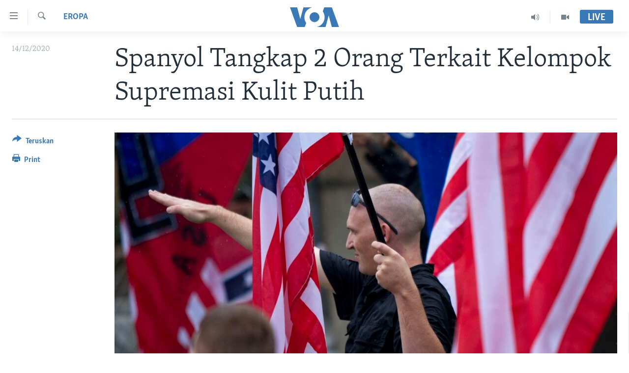

--- FILE ---
content_type: text/html; charset=utf-8
request_url: https://www.voaindonesia.com/a/spanyol-tangka-2-orang-terkait-kelompok-supremasi-kulit-putih-/5698000.html
body_size: 10529
content:

<!DOCTYPE html>
<html lang="id" dir="ltr" class="no-js">
<head>
<link href="/Content/responsive/VOA/id/VOA-id.css?&amp;av=0.0.0.0&amp;cb=306" rel="stylesheet"/>
<script src="https://tags.voaindonesia.com/voa-pangea/prod/utag.sync.js"></script> <script type='text/javascript' src='https://www.youtube.com/iframe_api' async></script>
<script type="text/javascript">
//a general 'js' detection, must be on top level in <head>, due to CSS performance
document.documentElement.className = "js";
var cacheBuster = "306";
var appBaseUrl = "/";
var imgEnhancerBreakpoints = [0, 144, 256, 408, 650, 1023, 1597];
var isLoggingEnabled = false;
var isPreviewPage = false;
var isLivePreviewPage = false;
if (!isPreviewPage) {
window.RFE = window.RFE || {};
window.RFE.cacheEnabledByParam = window.location.href.indexOf('nocache=1') === -1;
const url = new URL(window.location.href);
const params = new URLSearchParams(url.search);
// Remove the 'nocache' parameter
params.delete('nocache');
// Update the URL without the 'nocache' parameter
url.search = params.toString();
window.history.replaceState(null, '', url.toString());
} else {
window.addEventListener('load', function() {
const links = window.document.links;
for (let i = 0; i < links.length; i++) {
links[i].href = '#';
links[i].target = '_self';
}
})
}
var pwaEnabled = false;
var swCacheDisabled;
</script>
<meta charset="utf-8" />
<title>Spanyol Tangkap 2 Orang Terkait Kelompok Supremasi Kulit Putih&#160;</title>
<meta name="description" content="Dua laki-laki ditangkap karena mendanai persenjataan “perang ras” di masa depan lewat perdagangan narkoba. Kepolisian Spanyol hari Minggu (13/12) mengatakan penangkapan ini dilakukan setelah penyelidikan selama satu tahun penuh.
Polisi di Catalonia dan Garda Sipil Spanyol mengatakan kedua..." />
<meta name="keywords" content="Politik, Eropa, Spanyol, Supremasi Kulit Putih" />
<meta name="viewport" content="width=device-width, initial-scale=1.0" />
<meta http-equiv="X-UA-Compatible" content="IE=edge" />
<meta name="robots" content="max-image-preview:large"><meta property="fb:pages" content="145990654824" />
<meta name="msvalidate.01" content="3286EE554B6F672A6F2E608C02343C0E" />
<link href="https://www.voaindonesia.com/a/spanyol-tangka-2-orang-terkait-kelompok-supremasi-kulit-putih-/5698000.html" rel="canonical" />
<meta name="apple-mobile-web-app-title" content="VOA" />
<meta name="apple-mobile-web-app-status-bar-style" content="black" />
<meta name="apple-itunes-app" content="app-id=632618796, app-argument=//5698000.ltr" />
<meta content="Spanyol Tangkap 2 Orang Terkait Kelompok Supremasi Kulit Putih " property="og:title" />
<meta content="Dua laki-laki ditangkap karena mendanai persenjataan “perang ras” di masa depan lewat perdagangan narkoba. Kepolisian Spanyol hari Minggu (13/12) mengatakan penangkapan ini dilakukan setelah penyelidikan selama satu tahun penuh.
Polisi di Catalonia dan Garda Sipil Spanyol mengatakan kedua..." property="og:description" />
<meta content="article" property="og:type" />
<meta content="https://www.voaindonesia.com/a/spanyol-tangka-2-orang-terkait-kelompok-supremasi-kulit-putih-/5698000.html" property="og:url" />
<meta content="VOA Indonesia" property="og:site_name" />
<meta content="https://www.facebook.com/voaindonesia" property="article:publisher" />
<meta content="https://gdb.voanews.com/dbb85b41-3ac6-4f08-8fde-c81188dd0998.jpg" property="og:image" />
<meta content="277452202365916" property="fb:app_id" />
<meta content="summary_large_image" name="twitter:card" />
<meta content="@voaindonesia" name="twitter:site" />
<meta content="https://gdb.voanews.com/dbb85b41-3ac6-4f08-8fde-c81188dd0998.jpg" name="twitter:image" />
<meta content="Spanyol Tangkap 2 Orang Terkait Kelompok Supremasi Kulit Putih " name="twitter:title" />
<meta content="Dua laki-laki ditangkap karena mendanai persenjataan “perang ras” di masa depan lewat perdagangan narkoba. Kepolisian Spanyol hari Minggu (13/12) mengatakan penangkapan ini dilakukan setelah penyelidikan selama satu tahun penuh.
Polisi di Catalonia dan Garda Sipil Spanyol mengatakan kedua..." name="twitter:description" />
<link rel="amphtml" href="https://www.voaindonesia.com/amp/spanyol-tangka-2-orang-terkait-kelompok-supremasi-kulit-putih-/5698000.html" />
<script type="application/ld+json">{"articleSection":"Eropa","isAccessibleForFree":true,"headline":"Spanyol Tangkap 2 Orang Terkait Kelompok Supremasi Kulit Putih ","inLanguage":"id","keywords":"Politik, Eropa, Spanyol, Supremasi Kulit Putih","author":{"@type":"Person","name":"VOA"},"datePublished":"2020-12-13 22:53:07Z","dateModified":"2020-12-14 00:11:07Z","publisher":{"logo":{"width":512,"height":220,"@type":"ImageObject","url":"https://www.voaindonesia.com/Content/responsive/VOA/id/img/logo.png"},"@type":"NewsMediaOrganization","url":"https://www.voaindonesia.com","sameAs":["https://facebook.com/voaindonesia","https://www.twitter.com/voaindonesia","https://www.youtube.com/voaindonesia","https://instagram.com/voaindonesia/"],"name":"VOA Indonesia | Berita AS, Dunia, Indonesia, Diaspora Indonesia di AS","alternateName":""},"@context":"https://schema.org","@type":"NewsArticle","mainEntityOfPage":"https://www.voaindonesia.com/a/spanyol-tangka-2-orang-terkait-kelompok-supremasi-kulit-putih-/5698000.html","url":"https://www.voaindonesia.com/a/spanyol-tangka-2-orang-terkait-kelompok-supremasi-kulit-putih-/5698000.html","description":"Dua laki-laki ditangkap karena mendanai persenjataan “perang ras” di masa depan lewat perdagangan narkoba. Kepolisian Spanyol hari Minggu (13/12) mengatakan penangkapan ini dilakukan setelah penyelidikan selama satu tahun penuh.\r\n Polisi di Catalonia dan Garda Sipil Spanyol mengatakan kedua...","image":{"width":1080,"height":608,"@type":"ImageObject","url":"https://gdb.voanews.com/dbb85b41-3ac6-4f08-8fde-c81188dd0998_w1080_h608.jpg"},"name":"Spanyol Tangkap 2 Orang Terkait Kelompok Supremasi Kulit Putih "}</script>
<script src="/Scripts/responsive/infographics.b?v=dVbZ-Cza7s4UoO3BqYSZdbxQZVF4BOLP5EfYDs4kqEo1&amp;av=0.0.0.0&amp;cb=306"></script>
<script src="/Scripts/responsive/loader.b?v=Q26XNwrL6vJYKjqFQRDnx01Lk2pi1mRsuLEaVKMsvpA1&amp;av=0.0.0.0&amp;cb=306"></script>
<link rel="icon" type="image/svg+xml" href="/Content/responsive/VOA/img/webApp/favicon.svg" />
<link rel="alternate icon" href="/Content/responsive/VOA/img/webApp/favicon.ico" />
<link rel="apple-touch-icon" sizes="152x152" href="/Content/responsive/VOA/img/webApp/ico-152x152.png" />
<link rel="apple-touch-icon" sizes="144x144" href="/Content/responsive/VOA/img/webApp/ico-144x144.png" />
<link rel="apple-touch-icon" sizes="114x114" href="/Content/responsive/VOA/img/webApp/ico-114x114.png" />
<link rel="apple-touch-icon" sizes="72x72" href="/Content/responsive/VOA/img/webApp/ico-72x72.png" />
<link rel="apple-touch-icon-precomposed" href="/Content/responsive/VOA/img/webApp/ico-57x57.png" />
<link rel="icon" sizes="192x192" href="/Content/responsive/VOA/img/webApp/ico-192x192.png" />
<link rel="icon" sizes="128x128" href="/Content/responsive/VOA/img/webApp/ico-128x128.png" />
<meta name="msapplication-TileColor" content="#ffffff" />
<meta name="msapplication-TileImage" content="/Content/responsive/VOA/img/webApp/ico-144x144.png" />
<link rel="alternate" type="application/rss+xml" title="VOA - Top Stories [RSS]" href="/api/" />
<link rel="sitemap" type="application/rss+xml" href="/sitemap.xml" />
</head>
<body class=" nav-no-loaded cc_theme pg-article print-lay-article js-category-to-nav nojs-images ">
<script type="text/javascript" >
var analyticsData = {url:"https://www.voaindonesia.com/a/spanyol-tangka-2-orang-terkait-kelompok-supremasi-kulit-putih-/5698000.html",property_id:"466",article_uid:"5698000",page_title:"Spanyol Tangkap 2 Orang Terkait Kelompok Supremasi Kulit Putih ",page_type:"article",content_type:"article",subcontent_type:"article",last_modified:"2020-12-14 00.11.07Z",pub_datetime:"2020-12-13 22.53.07Z",pub_year:"2020",pub_month:"12",pub_day:"13",pub_hour:"22",pub_weekday:"Sunday",section:"eropa",english_section:"europe",byline:"",categories:"politics,europe",tags:"spanyol;supremasi kulit putih",domain:"www.voaindonesia.com",language:"Indonesian",language_service:"VOA Indonesian",platform:"web",copied:"no",copied_article:"",copied_title:"",runs_js:"Yes",cms_release:"8.44.0.0.306",enviro_type:"prod",slug:"spanyol-tangka-2-orang-terkait-kelompok-supremasi-kulit-putih-",entity:"VOA",short_language_service:"IND",platform_short:"W",page_name:"Spanyol Tangkap 2 Orang Terkait Kelompok Supremasi Kulit Putih "};
</script>
<noscript><iframe src="https://www.googletagmanager.com/ns.html?id=GTM-N8MP7P" height="0" width="0" style="display:none;visibility:hidden"></iframe></noscript><script type="text/javascript" data-cookiecategory="analytics">
var gtmEventObject = Object.assign({}, analyticsData, {event: 'page_meta_ready'});window.dataLayer = window.dataLayer || [];window.dataLayer.push(gtmEventObject);
if (top.location === self.location) { //if not inside of an IFrame
var renderGtm = "true";
if (renderGtm === "true") {
(function(w,d,s,l,i){w[l]=w[l]||[];w[l].push({'gtm.start':new Date().getTime(),event:'gtm.js'});var f=d.getElementsByTagName(s)[0],j=d.createElement(s),dl=l!='dataLayer'?'&l='+l:'';j.async=true;j.src='//www.googletagmanager.com/gtm.js?id='+i+dl;f.parentNode.insertBefore(j,f);})(window,document,'script','dataLayer','GTM-N8MP7P');
}
}
</script>
<!--Analytics tag js version start-->
<script type="text/javascript" data-cookiecategory="analytics">
var utag_data = Object.assign({}, analyticsData, {});
if(typeof(TealiumTagFrom)==='function' && typeof(TealiumTagSearchKeyword)==='function') {
var utag_from=TealiumTagFrom();var utag_searchKeyword=TealiumTagSearchKeyword();
if(utag_searchKeyword!=null && utag_searchKeyword!=='' && utag_data["search_keyword"]==null) utag_data["search_keyword"]=utag_searchKeyword;if(utag_from!=null && utag_from!=='') utag_data["from"]=TealiumTagFrom();}
if(window.top!== window.self&&utag_data.page_type==="snippet"){utag_data.page_type = 'iframe';}
try{if(window.top!==window.self&&window.self.location.hostname===window.top.location.hostname){utag_data.platform = 'self-embed';utag_data.platform_short = 'se';}}catch(e){if(window.top!==window.self&&window.self.location.search.includes("platformType=self-embed")){utag_data.platform = 'cross-promo';utag_data.platform_short = 'cp';}}
(function(a,b,c,d){ a="https://tags.voaindonesia.com/voa-pangea/prod/utag.js"; b=document;c="script";d=b.createElement(c);d.src=a;d.type="text/java"+c;d.async=true; a=b.getElementsByTagName(c)[0];a.parentNode.insertBefore(d,a); })();
</script>
<!--Analytics tag js version end-->
<!-- Analytics tag management NoScript -->
<noscript>
<img style="position: absolute; border: none;" src="https://ssc.voaindonesia.com/b/ss/bbgprod,bbgentityvoa/1/G.4--NS/203766080?pageName=voa%3aind%3aw%3aarticle%3aspanyol%20tangkap%202%20orang%20terkait%20kelompok%20supremasi%20kulit%20putih%c2%a0&amp;c6=spanyol%20tangkap%202%20orang%20terkait%20kelompok%20supremasi%20kulit%20putih%c2%a0&amp;v36=8.44.0.0.306&amp;v6=D=c6&amp;g=https%3a%2f%2fwww.voaindonesia.com%2fa%2fspanyol-tangka-2-orang-terkait-kelompok-supremasi-kulit-putih-%2f5698000.html&amp;c1=D=g&amp;v1=D=g&amp;events=event1,event52&amp;c16=voa%20indonesian&amp;v16=D=c16&amp;c5=europe&amp;v5=D=c5&amp;ch=eropa&amp;c15=indonesian&amp;v15=D=c15&amp;c4=article&amp;v4=D=c4&amp;c14=5698000&amp;v14=D=c14&amp;v20=no&amp;c17=web&amp;v17=D=c17&amp;mcorgid=518abc7455e462b97f000101%40adobeorg&amp;server=www.voaindonesia.com&amp;pageType=D=c4&amp;ns=bbg&amp;v29=D=server&amp;v25=voa&amp;v30=466&amp;v105=D=User-Agent " alt="analytics" width="1" height="1" /></noscript>
<!-- End of Analytics tag management NoScript -->
<!--*** Accessibility links - For ScreenReaders only ***-->
<section>
<div class="sr-only">
<h2>Tautan-tautan Akses</h2>
<ul>
<li><a href="#content" data-disable-smooth-scroll="1">Lanjut ke Konten Utama</a></li>
<li><a href="#navigation" data-disable-smooth-scroll="1">Lanjut ke Navigasi Utama
</a></li>
<li><a href="#txtHeaderSearch" data-disable-smooth-scroll="1">Lanjut ke Pencarian</a></li>
</ul>
</div>
</section>
<div dir="ltr">
<div id="page">
<aside>
<div class="c-lightbox overlay-modal">
<div class="c-lightbox__intro">
<h2 class="c-lightbox__intro-title"></h2>
<button class="btn btn--rounded c-lightbox__btn c-lightbox__intro-next" title="Berikutnya">
<span class="ico ico--rounded ico-chevron-forward"></span>
<span class="sr-only">Berikutnya</span>
</button>
</div>
<div class="c-lightbox__nav">
<button class="btn btn--rounded c-lightbox__btn c-lightbox__btn--close" title="Tutup">
<span class="ico ico--rounded ico-close"></span>
<span class="sr-only">Tutup</span>
</button>
<button class="btn btn--rounded c-lightbox__btn c-lightbox__btn--prev" title="Sebelumnya">
<span class="ico ico--rounded ico-chevron-backward"></span>
<span class="sr-only">Sebelumnya</span>
</button>
<button class="btn btn--rounded c-lightbox__btn c-lightbox__btn--next" title="Berikutnya">
<span class="ico ico--rounded ico-chevron-forward"></span>
<span class="sr-only">Berikutnya</span>
</button>
</div>
<div class="c-lightbox__content-wrap">
<figure class="c-lightbox__content">
<span class="c-spinner c-spinner--lightbox">
<img src="/Content/responsive/img/player-spinner.png"
alt="mohon tunggu"
title="mohon tunggu" />
</span>
<div class="c-lightbox__img">
<div class="thumb">
<img src="" alt="" />
</div>
</div>
<figcaption>
<div class="c-lightbox__info c-lightbox__info--foot">
<span class="c-lightbox__counter"></span>
<span class="caption c-lightbox__caption"></span>
</div>
</figcaption>
</figure>
</div>
<div class="hidden">
<div class="content-advisory__box content-advisory__box--lightbox">
<span class="content-advisory__box-text">This image contains sensitive content which some people may find offensive or disturbing.</span>
<button class="btn btn--transparent content-advisory__box-btn m-t-md" value="text" type="button">
<span class="btn__text">
Click to reveal
</span>
</button>
</div>
</div>
</div>
<div class="print-dialogue">
<div class="container">
<h3 class="print-dialogue__title section-head">Print Options:</h3>
<div class="print-dialogue__opts">
<ul class="print-dialogue__opt-group">
<li class="form__group form__group--checkbox">
<input class="form__check " id="checkboxImages" name="checkboxImages" type="checkbox" checked="checked" />
<label for="checkboxImages" class="form__label m-t-md">Images</label>
</li>
<li class="form__group form__group--checkbox">
<input class="form__check " id="checkboxMultimedia" name="checkboxMultimedia" type="checkbox" checked="checked" />
<label for="checkboxMultimedia" class="form__label m-t-md">Multimedia</label>
</li>
</ul>
<ul class="print-dialogue__opt-group">
<li class="form__group form__group--checkbox">
<input class="form__check " id="checkboxEmbedded" name="checkboxEmbedded" type="checkbox" checked="checked" />
<label for="checkboxEmbedded" class="form__label m-t-md">Embedded Content</label>
</li>
<li class="hidden">
<input class="form__check " id="checkboxComments" name="checkboxComments" type="checkbox" />
<label for="checkboxComments" class="form__label m-t-md">Comments</label>
</li>
</ul>
</div>
<div class="print-dialogue__buttons">
<button class="btn btn--secondary close-button" type="button" title="Batalkan">
<span class="btn__text ">Batalkan</span>
</button>
<button class="btn btn-cust-print m-l-sm" type="button" title="Print">
<span class="btn__text ">Print</span>
</button>
</div>
</div>
</div>
<div class="ctc-message pos-fix">
<div class="ctc-message__inner">Link has been copied to clipboard</div>
</div>
</aside>
<div class="hdr-20 hdr-20--big">
<div class="hdr-20__inner">
<div class="hdr-20__max pos-rel">
<div class="hdr-20__side hdr-20__side--primary d-flex">
<label data-for="main-menu-ctrl" data-switcher-trigger="true" data-switch-target="main-menu-ctrl" class="burger hdr-trigger pos-rel trans-trigger" data-trans-evt="click" data-trans-id="menu">
<span class="ico ico-close hdr-trigger__ico hdr-trigger__ico--close burger__ico burger__ico--close"></span>
<span class="ico ico-menu hdr-trigger__ico hdr-trigger__ico--open burger__ico burger__ico--open"></span>
</label>
<div class="menu-pnl pos-fix trans-target" data-switch-target="main-menu-ctrl" data-trans-id="menu">
<div class="menu-pnl__inner">
<nav class="main-nav menu-pnl__item menu-pnl__item--first">
<ul class="main-nav__list accordeon" data-analytics-tales="false" data-promo-name="link" data-location-name="nav,secnav">
<li class="main-nav__item">
<a class="main-nav__item-name main-nav__item-name--link" href="http://m.voaindonesia.com/" title="Beranda" >Beranda</a>
</li>
<li class="main-nav__item">
<a class="main-nav__item-name main-nav__item-name--link" href="/BeritaDunia" title="Dunia" data-item-name="world-news" >Dunia</a>
</li>
<li class="main-nav__item">
<a class="main-nav__item-name main-nav__item-name--link" href="/Video" title="Video" data-item-name="video" >Video</a>
</li>
<li class="main-nav__item">
<a class="main-nav__item-name main-nav__item-name--link" href="/Polygraph" title="Polygraph" data-item-name="polygraph" >Polygraph</a>
</li>
<li class="main-nav__item">
<a class="main-nav__item-name main-nav__item-name--link" href="https://www.voaindonesia.com/programs/tv" title="Daftar Program" >Daftar Program</a>
</li>
</ul>
</nav>
<div class="menu-pnl__item">
<a href="https://learningenglish.voanews.com/" class="menu-pnl__item-link" alt="Learning English">Learning English</a>
</div>
<div class="menu-pnl__item menu-pnl__item--social">
<h5 class="menu-pnl__sub-head">Ikuti Kami</h5>
<a href="https://facebook.com/voaindonesia" title="Ikuti kami di Facebook" data-analytics-text="follow_on_facebook" class="btn btn--rounded btn--social-inverted menu-pnl__btn js-social-btn btn-facebook" target="_blank" rel="noopener">
<span class="ico ico-facebook-alt ico--rounded"></span>
</a>
<a href="https://www.twitter.com/voaindonesia" title="Ikuti kami di Twitter" data-analytics-text="follow_on_twitter" class="btn btn--rounded btn--social-inverted menu-pnl__btn js-social-btn btn-twitter" target="_blank" rel="noopener">
<span class="ico ico-twitter ico--rounded"></span>
</a>
<a href="https://www.youtube.com/voaindonesia" title="Ikuti kami di YouTube" data-analytics-text="follow_on_youtube" class="btn btn--rounded btn--social-inverted menu-pnl__btn js-social-btn btn-youtube" target="_blank" rel="noopener">
<span class="ico ico-youtube ico--rounded"></span>
</a>
<a href="https://instagram.com/voaindonesia/" title="Ikuti kami di Instagram" data-analytics-text="follow_on_instagram" class="btn btn--rounded btn--social-inverted menu-pnl__btn js-social-btn btn-instagram" target="_blank" rel="noopener">
<span class="ico ico-instagram ico--rounded"></span>
</a>
</div>
<div class="menu-pnl__item">
<a href="/navigation/allsites" class="menu-pnl__item-link">
<span class="ico ico-languages "></span>
Bahasa-bahasa
</a>
</div>
</div>
</div>
<label data-for="top-search-ctrl" data-switcher-trigger="true" data-switch-target="top-search-ctrl" class="top-srch-trigger hdr-trigger">
<span class="ico ico-close hdr-trigger__ico hdr-trigger__ico--close top-srch-trigger__ico top-srch-trigger__ico--close"></span>
<span class="ico ico-search hdr-trigger__ico hdr-trigger__ico--open top-srch-trigger__ico top-srch-trigger__ico--open"></span>
</label>
<div class="srch-top srch-top--in-header" data-switch-target="top-search-ctrl">
<div class="container">
<form action="/s" class="srch-top__form srch-top__form--in-header" id="form-topSearchHeader" method="get" role="search"><label for="txtHeaderSearch" class="sr-only">Cari</label>
<input type="text" id="txtHeaderSearch" name="k" placeholder="cari..." accesskey="s" value="" class="srch-top__input analyticstag-event" onkeydown="if (event.keyCode === 13) { FireAnalyticsTagEventOnSearch('search', $dom.get('#txtHeaderSearch')[0].value) }" />
<button title="Cari" type="submit" class="btn btn--top-srch analyticstag-event" onclick="FireAnalyticsTagEventOnSearch('search', $dom.get('#txtHeaderSearch')[0].value) ">
<span class="ico ico-search"></span>
</button></form>
</div>
</div>
<a href="/" class="main-logo-link">
<img src="/Content/responsive/VOA/id/img/logo-compact.svg" class="main-logo main-logo--comp" alt="site logo">
<img src="/Content/responsive/VOA/id/img/logo.svg" class="main-logo main-logo--big" alt="site logo">
</a>
</div>
<div class="hdr-20__side hdr-20__side--secondary d-flex">
<a href="/Video" title="Video" class="hdr-20__secondary-item" data-item-name="video">
<span class="ico ico-video hdr-20__secondary-icon"></span>
</a>
<a href="/p/3890.html" title="Audio" class="hdr-20__secondary-item" data-item-name="audio">
<span class="ico ico-audio hdr-20__secondary-icon"></span>
</a>
<a href="/s" title="Cari" class="hdr-20__secondary-item hdr-20__secondary-item--search" data-item-name="search">
<span class="ico ico-search hdr-20__secondary-icon hdr-20__secondary-icon--search"></span>
</a>
<div class="hdr-20__secondary-item live-b-drop">
<div class="live-b-drop__off">
<a href="/live/" class="live-b-drop__link" title="Live" data-item-name="live">
<span class="badge badge--live-btn badge--live-btn-off">
Live
</span>
</a>
</div>
<div class="live-b-drop__on hidden">
<label data-for="live-ctrl" data-switcher-trigger="true" data-switch-target="live-ctrl" class="live-b-drop__label pos-rel">
<span class="badge badge--live badge--live-btn">
Live
</span>
<span class="ico ico-close live-b-drop__label-ico live-b-drop__label-ico--close"></span>
</label>
<div class="live-b-drop__panel" id="targetLivePanelDiv" data-switch-target="live-ctrl"></div>
</div>
</div>
<div class="srch-bottom">
<form action="/s" class="srch-bottom__form d-flex" id="form-bottomSearch" method="get" role="search"><label for="txtSearch" class="sr-only">Cari</label>
<input type="search" id="txtSearch" name="k" placeholder="cari..." accesskey="s" value="" class="srch-bottom__input analyticstag-event" onkeydown="if (event.keyCode === 13) { FireAnalyticsTagEventOnSearch('search', $dom.get('#txtSearch')[0].value) }" />
<button title="Cari" type="submit" class="btn btn--bottom-srch analyticstag-event" onclick="FireAnalyticsTagEventOnSearch('search', $dom.get('#txtSearch')[0].value) ">
<span class="ico ico-search"></span>
</button></form>
</div>
</div>
<img src="/Content/responsive/VOA/id/img/logo-print.gif" class="logo-print" alt="site logo">
<img src="/Content/responsive/VOA/id/img/logo-print_color.png" class="logo-print logo-print--color" alt="site logo">
</div>
</div>
</div>
<script>
if (document.body.className.indexOf('pg-home') > -1) {
var nav2In = document.querySelector('.hdr-20__inner');
var nav2Sec = document.querySelector('.hdr-20__side--secondary');
var secStyle = window.getComputedStyle(nav2Sec);
if (nav2In && window.pageYOffset < 150 && secStyle['position'] !== 'fixed') {
nav2In.classList.add('hdr-20__inner--big')
}
}
</script>
<div class="c-hlights c-hlights--breaking c-hlights--no-item" data-hlight-display="mobile,desktop">
<div class="c-hlights__wrap container p-0">
<div class="c-hlights__nav">
<a role="button" href="#" title="Sebelumnya">
<span class="ico ico-chevron-backward m-0"></span>
<span class="sr-only">Sebelumnya</span>
</a>
<a role="button" href="#" title="Berikutnya">
<span class="ico ico-chevron-forward m-0"></span>
<span class="sr-only">Berikutnya</span>
</a>
</div>
<span class="c-hlights__label">
<span class="">Breaking News</span>
<span class="switcher-trigger">
<label data-for="more-less-1" data-switcher-trigger="true" class="switcher-trigger__label switcher-trigger__label--more p-b-0" title="Tampilkan selengkapnya">
<span class="ico ico-chevron-down"></span>
</label>
<label data-for="more-less-1" data-switcher-trigger="true" class="switcher-trigger__label switcher-trigger__label--less p-b-0" title="Show less">
<span class="ico ico-chevron-up"></span>
</label>
</span>
</span>
<ul class="c-hlights__items switcher-target" data-switch-target="more-less-1">
</ul>
</div>
</div> <div id="content">
<main class="container">
<div class="hdr-container">
<div class="row">
<div class="col-category col-xs-12 col-md-2 pull-left"> <div class="category js-category">
<a class="" href="/z/309">Eropa</a> </div>
</div><div class="col-title col-xs-12 col-md-10 pull-right"> <h1 class="title pg-title">
Spanyol Tangkap 2 Orang Terkait Kelompok Supremasi Kulit Putih&#160;
</h1>
</div><div class="col-publishing-details col-xs-12 col-sm-12 col-md-2 pull-left"> <div class="publishing-details ">
<div class="published">
<span class="date" >
<time pubdate="pubdate" datetime="2020-12-14T05:53:07+07:00">
14/12/2020
</time>
</span>
</div>
</div>
</div><div class="col-lg-12 separator"> <div class="separator">
<hr class="title-line" />
</div>
</div><div class="col-multimedia col-xs-12 col-md-10 pull-right"> <div class="cover-media">
<figure class="media-image js-media-expand">
<div class="img-wrap">
<div class="thumb thumb16_9">
<img src="https://gdb.voanews.com/d13c213b-a264-4653-a95f-4be948b32d85_cx0_cy11_cw0_w250_r1_s.jpg" alt="Anggota kelompok supremasi kulit putih melakukan aksi unjuk rasa di West Allis, Wisconsin, AS (foto: ilustrasi). " />
</div>
</div>
<figcaption>
<span class="caption">Anggota kelompok supremasi kulit putih melakukan aksi unjuk rasa di West Allis, Wisconsin, AS (foto: ilustrasi). </span>
</figcaption>
</figure>
</div>
</div><div class="col-xs-12 col-md-2 pull-left article-share pos-rel"> <div class="share--box">
<div class="sticky-share-container" style="display:none">
<div class="container">
<a href="https://www.voaindonesia.com" id="logo-sticky-share">&nbsp;</a>
<div class="pg-title pg-title--sticky-share">
Spanyol Tangkap 2 Orang Terkait Kelompok Supremasi Kulit Putih&#160;
</div>
<div class="sticked-nav-actions">
<!--This part is for sticky navigation display-->
<p class="buttons link-content-sharing p-0 ">
<button class="btn btn--link btn-content-sharing p-t-0 " id="btnContentSharing" value="text" role="Button" type="" title="Pilihan penerusan lainnya">
<span class="ico ico-share ico--l"></span>
<span class="btn__text ">
Teruskan
</span>
</button>
</p>
<aside class="content-sharing js-content-sharing js-content-sharing--apply-sticky content-sharing--sticky"
role="complementary"
data-share-url="https://www.voaindonesia.com/a/spanyol-tangka-2-orang-terkait-kelompok-supremasi-kulit-putih-/5698000.html" data-share-title="Spanyol Tangkap 2 Orang Terkait Kelompok Supremasi Kulit Putih&#160;" data-share-text="">
<div class="content-sharing__popover">
<h6 class="content-sharing__title">Teruskan</h6>
<button href="#close" id="btnCloseSharing" class="btn btn--text-like content-sharing__close-btn">
<span class="ico ico-close ico--l"></span>
</button>
<ul class="content-sharing__list">
<li class="content-sharing__item">
<div class="ctc ">
<input type="text" class="ctc__input" readonly="readonly">
<a href="" js-href="https://www.voaindonesia.com/a/spanyol-tangka-2-orang-terkait-kelompok-supremasi-kulit-putih-/5698000.html" class="content-sharing__link ctc__button">
<span class="ico ico-copy-link ico--rounded ico--s"></span>
<span class="content-sharing__link-text">Copy link</span>
</a>
</div>
</li>
<li class="content-sharing__item">
<a href="https://facebook.com/sharer.php?u=https%3a%2f%2fwww.voaindonesia.com%2fa%2fspanyol-tangka-2-orang-terkait-kelompok-supremasi-kulit-putih-%2f5698000.html"
data-analytics-text="share_on_facebook"
title="Facebook" target="_blank"
class="content-sharing__link js-social-btn">
<span class="ico ico-facebook ico--rounded ico--s"></span>
<span class="content-sharing__link-text">Facebook</span>
</a>
</li>
<li class="content-sharing__item">
<a href="https://twitter.com/share?url=https%3a%2f%2fwww.voaindonesia.com%2fa%2fspanyol-tangka-2-orang-terkait-kelompok-supremasi-kulit-putih-%2f5698000.html&amp;text=Spanyol+Tangkap+2+Orang+Terkait+Kelompok+Supremasi+Kulit+Putih%c2%a0"
data-analytics-text="share_on_twitter"
title="Twitter" target="_blank"
class="content-sharing__link js-social-btn">
<span class="ico ico-twitter ico--rounded ico--s"></span>
<span class="content-sharing__link-text">Twitter</span>
</a>
</li>
<li class="content-sharing__item visible-xs-inline-block visible-sm-inline-block">
<a href="whatsapp://send?text=https%3a%2f%2fwww.voaindonesia.com%2fa%2fspanyol-tangka-2-orang-terkait-kelompok-supremasi-kulit-putih-%2f5698000.html"
data-analytics-text="share_on_whatsapp"
title="WhatsApp" target="_blank"
class="content-sharing__link js-social-btn">
<span class="ico ico-whatsapp ico--rounded ico--s"></span>
<span class="content-sharing__link-text">WhatsApp</span>
</a>
</li>
<li class="content-sharing__item visible-md-inline-block visible-lg-inline-block">
<a href="https://web.whatsapp.com/send?text=https%3a%2f%2fwww.voaindonesia.com%2fa%2fspanyol-tangka-2-orang-terkait-kelompok-supremasi-kulit-putih-%2f5698000.html"
data-analytics-text="share_on_whatsapp_desktop"
title="WhatsApp" target="_blank"
class="content-sharing__link js-social-btn">
<span class="ico ico-whatsapp ico--rounded ico--s"></span>
<span class="content-sharing__link-text">WhatsApp</span>
</a>
</li>
<li class="content-sharing__item visible-xs-inline-block visible-sm-inline-block">
<a href="https://line.me/R/msg/text/?https%3a%2f%2fwww.voaindonesia.com%2fa%2fspanyol-tangka-2-orang-terkait-kelompok-supremasi-kulit-putih-%2f5698000.html"
data-analytics-text="share_on_line"
title="Line" target="_blank"
class="content-sharing__link js-social-btn">
<span class="ico ico-line ico--rounded ico--s"></span>
<span class="content-sharing__link-text">Line</span>
</a>
</li>
<li class="content-sharing__item visible-md-inline-block visible-lg-inline-block">
<a href="https://timeline.line.me/social-plugin/share?url=https%3a%2f%2fwww.voaindonesia.com%2fa%2fspanyol-tangka-2-orang-terkait-kelompok-supremasi-kulit-putih-%2f5698000.html"
data-analytics-text="share_on_line_desktop"
title="Line" target="_blank"
class="content-sharing__link js-social-btn">
<span class="ico ico-line ico--rounded ico--s"></span>
<span class="content-sharing__link-text">Line</span>
</a>
</li>
<li class="content-sharing__item">
<a href="mailto:?body=https%3a%2f%2fwww.voaindonesia.com%2fa%2fspanyol-tangka-2-orang-terkait-kelompok-supremasi-kulit-putih-%2f5698000.html&amp;subject=Spanyol Tangkap 2 Orang Terkait Kelompok Supremasi Kulit Putih&#160;"
title="Email"
class="content-sharing__link ">
<span class="ico ico-email ico--rounded ico--s"></span>
<span class="content-sharing__link-text">Email</span>
</a>
</li>
</ul>
</div>
</aside>
</div>
</div>
</div>
<div class="links">
<p class="buttons link-content-sharing p-0 ">
<button class="btn btn--link btn-content-sharing p-t-0 " id="btnContentSharing" value="text" role="Button" type="" title="Pilihan penerusan lainnya">
<span class="ico ico-share ico--l"></span>
<span class="btn__text ">
Teruskan
</span>
</button>
</p>
<aside class="content-sharing js-content-sharing " role="complementary"
data-share-url="https://www.voaindonesia.com/a/spanyol-tangka-2-orang-terkait-kelompok-supremasi-kulit-putih-/5698000.html" data-share-title="Spanyol Tangkap 2 Orang Terkait Kelompok Supremasi Kulit Putih&#160;" data-share-text="">
<div class="content-sharing__popover">
<h6 class="content-sharing__title">Teruskan</h6>
<button href="#close" id="btnCloseSharing" class="btn btn--text-like content-sharing__close-btn">
<span class="ico ico-close ico--l"></span>
</button>
<ul class="content-sharing__list">
<li class="content-sharing__item">
<div class="ctc ">
<input type="text" class="ctc__input" readonly="readonly">
<a href="" js-href="https://www.voaindonesia.com/a/spanyol-tangka-2-orang-terkait-kelompok-supremasi-kulit-putih-/5698000.html" class="content-sharing__link ctc__button">
<span class="ico ico-copy-link ico--rounded ico--l"></span>
<span class="content-sharing__link-text">Copy link</span>
</a>
</div>
</li>
<li class="content-sharing__item">
<a href="https://facebook.com/sharer.php?u=https%3a%2f%2fwww.voaindonesia.com%2fa%2fspanyol-tangka-2-orang-terkait-kelompok-supremasi-kulit-putih-%2f5698000.html"
data-analytics-text="share_on_facebook"
title="Facebook" target="_blank"
class="content-sharing__link js-social-btn">
<span class="ico ico-facebook ico--rounded ico--l"></span>
<span class="content-sharing__link-text">Facebook</span>
</a>
</li>
<li class="content-sharing__item">
<a href="https://twitter.com/share?url=https%3a%2f%2fwww.voaindonesia.com%2fa%2fspanyol-tangka-2-orang-terkait-kelompok-supremasi-kulit-putih-%2f5698000.html&amp;text=Spanyol+Tangkap+2+Orang+Terkait+Kelompok+Supremasi+Kulit+Putih%c2%a0"
data-analytics-text="share_on_twitter"
title="Twitter" target="_blank"
class="content-sharing__link js-social-btn">
<span class="ico ico-twitter ico--rounded ico--l"></span>
<span class="content-sharing__link-text">Twitter</span>
</a>
</li>
<li class="content-sharing__item visible-xs-inline-block visible-sm-inline-block">
<a href="whatsapp://send?text=https%3a%2f%2fwww.voaindonesia.com%2fa%2fspanyol-tangka-2-orang-terkait-kelompok-supremasi-kulit-putih-%2f5698000.html"
data-analytics-text="share_on_whatsapp"
title="WhatsApp" target="_blank"
class="content-sharing__link js-social-btn">
<span class="ico ico-whatsapp ico--rounded ico--l"></span>
<span class="content-sharing__link-text">WhatsApp</span>
</a>
</li>
<li class="content-sharing__item visible-md-inline-block visible-lg-inline-block">
<a href="https://web.whatsapp.com/send?text=https%3a%2f%2fwww.voaindonesia.com%2fa%2fspanyol-tangka-2-orang-terkait-kelompok-supremasi-kulit-putih-%2f5698000.html"
data-analytics-text="share_on_whatsapp_desktop"
title="WhatsApp" target="_blank"
class="content-sharing__link js-social-btn">
<span class="ico ico-whatsapp ico--rounded ico--l"></span>
<span class="content-sharing__link-text">WhatsApp</span>
</a>
</li>
<li class="content-sharing__item visible-xs-inline-block visible-sm-inline-block">
<a href="https://line.me/R/msg/text/?https%3a%2f%2fwww.voaindonesia.com%2fa%2fspanyol-tangka-2-orang-terkait-kelompok-supremasi-kulit-putih-%2f5698000.html"
data-analytics-text="share_on_line"
title="Line" target="_blank"
class="content-sharing__link js-social-btn">
<span class="ico ico-line ico--rounded ico--l"></span>
<span class="content-sharing__link-text">Line</span>
</a>
</li>
<li class="content-sharing__item visible-md-inline-block visible-lg-inline-block">
<a href="https://timeline.line.me/social-plugin/share?url=https%3a%2f%2fwww.voaindonesia.com%2fa%2fspanyol-tangka-2-orang-terkait-kelompok-supremasi-kulit-putih-%2f5698000.html"
data-analytics-text="share_on_line_desktop"
title="Line" target="_blank"
class="content-sharing__link js-social-btn">
<span class="ico ico-line ico--rounded ico--l"></span>
<span class="content-sharing__link-text">Line</span>
</a>
</li>
<li class="content-sharing__item">
<a href="mailto:?body=https%3a%2f%2fwww.voaindonesia.com%2fa%2fspanyol-tangka-2-orang-terkait-kelompok-supremasi-kulit-putih-%2f5698000.html&amp;subject=Spanyol Tangkap 2 Orang Terkait Kelompok Supremasi Kulit Putih&#160;"
title="Email"
class="content-sharing__link ">
<span class="ico ico-email ico--rounded ico--l"></span>
<span class="content-sharing__link-text">Email</span>
</a>
</li>
</ul>
</div>
</aside>
<p class="link-print visible-md visible-lg buttons p-0">
<button class="btn btn--link btn-print p-t-0" onclick="if (typeof FireAnalyticsTagEvent === 'function') {FireAnalyticsTagEvent({ on_page_event: 'print_story' });}return false" title="(CTRL+P)">
<span class="ico ico-print"></span>
<span class="btn__text">Print</span>
</button>
</p>
</div>
</div>
</div>
</div>
</div>
<div class="body-container">
<div class="row">
<div class="col-xs-12 col-sm-12 col-md-10 col-lg-10 pull-right">
<div class="row">
<div class="col-xs-12 col-sm-12 col-md-8 col-lg-8 pull-left bottom-offset content-offset">
<div id="article-content" class="content-floated-wrap fb-quotable">
<div class="wsw">
<p>Dua laki-laki ditangkap karena mendanai persenjataan “perang ras” di masa depan lewat perdagangan narkoba. Kepolisian Spanyol hari Minggu (13/12) mengatakan penangkapan ini dilakukan setelah penyelidikan selama satu tahun penuh.</p>
<p>Polisi di Catalonia dan Garda Sipil Spanyol mengatakan kedua laki-laki itu bermaksud membentuk “kelompok-kelompok supremasi kulit putih yang terisolasi” dan terlibat dalam mendanai kelompok-kelompok ini lewat perdagangan narkoba.</p>
<p>Operasi bersama ini merupakan bagian dari penyelidikan yang lebih luas, yang dimulai sejak satu tahun lalu dengan penangkapan dua laki-laki lain di kawasan Catalonia dan Valencia.</p>
<p>Penangkapan terbaru yang diperintahkan oleh pihak berwenang Catalan ini dilakukan di daerah Malaga dan Navarra.</p><div data-owner-ct="Article" data-inline="False">
<div class="media-block also-read" >
<a href="/a/mantan-pejabat-spanyol-pemerintahan-sosialis-ancam-persatuan-nasional-/5691216.html" target="_self" title="Mantan Pejabat Spanyol: Pemerintahan Sosialis Ancam Persatuan Nasional&#160;" class="img-wrap img-wrap--size-3 also-read__img">
<span class="thumb thumb16_9">
<noscript class="nojs-img">
<img src="https://gdb.voanews.com/2f1b31d3-3527-4e6b-8971-52339e37cdb3_w100_r1.jpg" alt="Raja Spanyol Felipe memperhatikan parade militer dalam Hari Nasional Spanyol, Madrid, 12 Oktober 2017. ">
</noscript>
<img data-src="https://gdb.voanews.com/2f1b31d3-3527-4e6b-8971-52339e37cdb3_w100_r1.jpg" alt="Raja Spanyol Felipe memperhatikan parade militer dalam Hari Nasional Spanyol, Madrid, 12 Oktober 2017. " />
</span>
</a>
<div class="media-block__content also-read__body also-read__body--h">
<a href="/a/mantan-pejabat-spanyol-pemerintahan-sosialis-ancam-persatuan-nasional-/5691216.html" target="_self" title="Mantan Pejabat Spanyol: Pemerintahan Sosialis Ancam Persatuan Nasional&#160;">
<span class="also-read__text--label">
BACA JUGA:
</span>
<h4 class="media-block__title media-block__title--size-3 also-read__text p-0">
Mantan Pejabat Spanyol: Pemerintahan Sosialis Ancam Persatuan Nasional&#160;
</h4>
</a>
</div>
</div>
</div>
<p>Menurut pihak berwenang, kelompok ini sedang meningkatkan kapasitas bersenjata mereka untuk mempersiapkan apa yang mereka sebut sebagai “perang ras.”</p>
<p>Polisi mengatakan kedua laki-laki itu diduga telah mempromosikan kebencian terhadap warga asing, kepemilikan bahan peledak, melakukan terorisme atas dasar perbedaan ras dan karena menjadi ancaman bagi publik.</p>
<p>Menurut laporan polisi, kedua laki-laki itu juga memasang pesan di platform media sosial yang memuji tindakan seorang laki-laki Australia yang menembak mati 51 warga Muslim di kota Christchurch, Selandia Baru, pada Maret 2019 lalu. <em>[em/lt]</em></p>
</div>
</div>
</div>
<div class="col-xs-12 col-sm-12 col-md-4 col-lg-4 pull-left design-top-offset"> <div class="media-block-wrap">
<h2 class="section-head">Terkait</h2>
<div class="row">
<ul>
<li class="col-xs-12 col-sm-6 col-md-12 col-lg-12 mb-grid">
<div class="media-block ">
<a href="/a/mantan-pejabat-spanyol-pemerintahan-sosialis-ancam-persatuan-nasional-/5691216.html" class="img-wrap img-wrap--t-spac img-wrap--size-4 img-wrap--float" title="Mantan Pejabat Spanyol: Pemerintahan Sosialis Ancam Persatuan Nasional&#160;">
<div class="thumb thumb16_9">
<noscript class="nojs-img">
<img src="https://gdb.voanews.com/2f1b31d3-3527-4e6b-8971-52339e37cdb3_w100_r1.jpg" alt="Mantan Pejabat Spanyol: Pemerintahan Sosialis Ancam Persatuan Nasional&#160;" />
</noscript>
<img data-src="https://gdb.voanews.com/2f1b31d3-3527-4e6b-8971-52339e37cdb3_w33_r1.jpg" src="" alt="Mantan Pejabat Spanyol: Pemerintahan Sosialis Ancam Persatuan Nasional&#160;" class=""/>
</div>
</a>
<div class="media-block__content media-block__content--h">
<a href="/a/mantan-pejabat-spanyol-pemerintahan-sosialis-ancam-persatuan-nasional-/5691216.html">
<h4 class="media-block__title media-block__title--size-4" title="Mantan Pejabat Spanyol: Pemerintahan Sosialis Ancam Persatuan Nasional&#160;">
Mantan Pejabat Spanyol: Pemerintahan Sosialis Ancam Persatuan Nasional&#160;
</h4>
</a>
</div>
</div>
</li>
<li class="col-xs-12 col-sm-6 col-md-12 col-lg-12 mb-grid">
<div class="media-block ">
<a href="/a/di-tengah-psbb-pasar-loak-kuno-di-madrid-dibuka-kembali/5672409.html" class="img-wrap img-wrap--t-spac img-wrap--size-4 img-wrap--float" title="Di Tengah PSBB, Pasar Loak Kuno di Madrid Dibuka Kembali">
<div class="thumb thumb16_9">
<noscript class="nojs-img">
<img src="https://gdb.voanews.com/3a6ed772-a09a-4f96-99c5-df1a1e9202c3_w100_r1.jpg" alt="Di Tengah PSBB, Pasar Loak Kuno di Madrid Dibuka Kembali" />
</noscript>
<img data-src="https://gdb.voanews.com/3a6ed772-a09a-4f96-99c5-df1a1e9202c3_w33_r1.jpg" src="" alt="Di Tengah PSBB, Pasar Loak Kuno di Madrid Dibuka Kembali" class=""/>
</div>
</a>
<div class="media-block__content media-block__content--h">
<a href="/a/di-tengah-psbb-pasar-loak-kuno-di-madrid-dibuka-kembali/5672409.html">
<h4 class="media-block__title media-block__title--size-4" title="Di Tengah PSBB, Pasar Loak Kuno di Madrid Dibuka Kembali">
Di Tengah PSBB, Pasar Loak Kuno di Madrid Dibuka Kembali
</h4>
</a>
</div>
</div>
</li>
<li class="col-xs-12 col-sm-6 col-md-12 col-lg-12 mb-grid">
<div class="media-block ">
<a href="/a/sebagian-besar-pemerintah-eropa-longgarkan-pembatasan-pandemi-selama-natal/5683145.html" class="img-wrap img-wrap--t-spac img-wrap--size-4 img-wrap--float" title="Sebagian Besar Pemerintah Eropa Longgarkan Pembatasan Pandemi Selama Natal">
<div class="thumb thumb16_9">
<noscript class="nojs-img">
<img src="https://gdb.voanews.com/c8b8f0c6-b86c-40e4-9511-a8259d827f92_w100_r1.jpg" alt="Sebagian Besar Pemerintah Eropa Longgarkan Pembatasan Pandemi Selama Natal" />
</noscript>
<img data-src="https://gdb.voanews.com/c8b8f0c6-b86c-40e4-9511-a8259d827f92_w33_r1.jpg" src="" alt="Sebagian Besar Pemerintah Eropa Longgarkan Pembatasan Pandemi Selama Natal" class=""/>
</div>
</a>
<div class="media-block__content media-block__content--h">
<a href="/a/sebagian-besar-pemerintah-eropa-longgarkan-pembatasan-pandemi-selama-natal/5683145.html">
<h4 class="media-block__title media-block__title--size-4" title="Sebagian Besar Pemerintah Eropa Longgarkan Pembatasan Pandemi Selama Natal">
Sebagian Besar Pemerintah Eropa Longgarkan Pembatasan Pandemi Selama Natal
</h4>
</a>
</div>
</div>
</li>
<li class="col-xs-12 col-sm-6 col-md-12 col-lg-12 mb-grid">
<div class="media-block ">
<a href="/a/polisi-australia-tangkap-pemuda-18-tahun-mungkin-ajukan-tuduhan-teror-/5694082.html" class="img-wrap img-wrap--t-spac img-wrap--size-4 img-wrap--float" title="Polisi Australia Tangkap Pemuda 18 tahun, Mungkin Ajukan Tuduhan Teror&#160;">
<div class="thumb thumb16_9">
<noscript class="nojs-img">
<img src="https://gdb.voanews.com/21d5b9b6-ba4b-4b4a-98c0-3904d3c11117_w100_r1.jpg" alt="Polisi Australia Tangkap Pemuda 18 tahun, Mungkin Ajukan Tuduhan Teror&#160;" />
</noscript>
<img data-src="https://gdb.voanews.com/21d5b9b6-ba4b-4b4a-98c0-3904d3c11117_w33_r1.jpg" src="" alt="Polisi Australia Tangkap Pemuda 18 tahun, Mungkin Ajukan Tuduhan Teror&#160;" class=""/>
</div>
</a>
<div class="media-block__content media-block__content--h">
<a href="/a/polisi-australia-tangkap-pemuda-18-tahun-mungkin-ajukan-tuduhan-teror-/5694082.html">
<h4 class="media-block__title media-block__title--size-4" title="Polisi Australia Tangkap Pemuda 18 tahun, Mungkin Ajukan Tuduhan Teror&#160;">
Polisi Australia Tangkap Pemuda 18 tahun, Mungkin Ajukan Tuduhan Teror&#160;
</h4>
</a>
</div>
</div>
</li>
<li class="col-xs-12 col-sm-6 col-md-12 col-lg-12 mb-grid">
<div class="media-block ">
<a href="/a/fbi-insiden-kejahatan-kebencian-naik-2-7-pada-2019/5665069.html" class="img-wrap img-wrap--t-spac img-wrap--size-4 img-wrap--float" title="FBI: Insiden Kejahatan Kebencian Naik 2,7% pada 2019">
<div class="thumb thumb16_9">
<noscript class="nojs-img">
<img src="https://gdb.voanews.com/47c7be08-7b98-4170-bf22-fe6317023432_w100_r1.jpg" alt="FBI: Insiden Kejahatan Kebencian Naik 2,7% pada 2019" />
</noscript>
<img data-src="https://gdb.voanews.com/47c7be08-7b98-4170-bf22-fe6317023432_w33_r1.jpg" src="" alt="FBI: Insiden Kejahatan Kebencian Naik 2,7% pada 2019" class=""/>
</div>
</a>
<div class="media-block__content media-block__content--h">
<a href="/a/fbi-insiden-kejahatan-kebencian-naik-2-7-pada-2019/5665069.html">
<h4 class="media-block__title media-block__title--size-4" title="FBI: Insiden Kejahatan Kebencian Naik 2,7% pada 2019">
FBI: Insiden Kejahatan Kebencian Naik 2,7% pada 2019
</h4>
</a>
</div>
</div>
</li>
<li class="col-xs-12 col-sm-6 col-md-12 col-lg-12 mb-grid">
<div class="media-block ">
<a href="/a/fbi-dakwa-6-orang-terlibat-rencana-penculikan-gubernur-michigan/5614971.html" class="img-wrap img-wrap--t-spac img-wrap--size-4 img-wrap--float" title="FBI Dakwa 6 Orang Terlibat Rencana Penculikan Gubernur Michigan">
<div class="thumb thumb16_9">
<noscript class="nojs-img">
<img src="https://gdb.voanews.com/36239957-a94f-4e8d-8771-b98b81bbda77_w100_r1.jpg" alt="FBI Dakwa 6 Orang Terlibat Rencana Penculikan Gubernur Michigan" />
</noscript>
<img data-src="https://gdb.voanews.com/36239957-a94f-4e8d-8771-b98b81bbda77_w33_r1.jpg" src="" alt="FBI Dakwa 6 Orang Terlibat Rencana Penculikan Gubernur Michigan" class=""/>
</div>
</a>
<div class="media-block__content media-block__content--h">
<a href="/a/fbi-dakwa-6-orang-terlibat-rencana-penculikan-gubernur-michigan/5614971.html">
<h4 class="media-block__title media-block__title--size-4" title="FBI Dakwa 6 Orang Terlibat Rencana Penculikan Gubernur Michigan">
FBI Dakwa 6 Orang Terlibat Rencana Penculikan Gubernur Michigan
</h4>
</a>
</div>
</div>
</li>
</ul>
</div>
</div>
<div class="region">
<div class="media-block-wrap" id="wrowblock-37160_21" data-area-id=R1_1>
<h2 class="section-head">
Laporan Khusus </h2>
<div class="row">
<ul>
<li class="col-xs-12 col-sm-12 col-md-12 col-lg-12">
<div class="media-block media-block--io media-block--t-spac">
<a href="https://projects.voanews.com/china/global-footprint/data-explorer/indonesian.html" target="_blank" rel="noopener" class="img-wrap img-wrap--size-1" title="Jejak Pembangunan China">
<div class="thumb thumb16_9">
<noscript class="nojs-img">
<img src="https://gdb.voanews.com/01000000-0aff-0242-aa2e-08db1e5b8bac_w250_r1.png" alt="" />
</noscript>
<img data-src="https://gdb.voanews.com/01000000-0aff-0242-aa2e-08db1e5b8bac_w250_r1.png" src="" alt="" class=""/>
</div>
</a>
<div class="media-block__content img-overlay">
<a href="https://projects.voanews.com/china/global-footprint/data-explorer/indonesian.html" target="_blank" rel="noopener">
<h4 class="media-block__title media-block__title--size-1 media-block__title--io" title="Jejak Pembangunan China">
Jejak Pembangunan China
</h4>
</a>
</div>
</div>
</li>
</ul>
</div>
</div>
<div class="media-block-wrap" id="wrowblock-5507_21" data-area-id=R2_1>
<div class="row">
<ul>
</ul>
</div>
</div>
<div class="media-block-wrap" id="wrowblock-5508_21" data-area-id=R3_1>
<h2 class="section-head">
Paling Populer </h2>
<div class="row trends-wg">
<a href="/a/sunat-perempuan-praktik-purba-yang-dilestarikan-tanpa-alasan/5276429.html" class="col-xs-12 col-sm-6 col-md-12 col-lg-12 trends-wg__item mb-grid">
<span class="trends-wg__item-inner">
<span class="trends-wg__item-number">1</span>
<h4 class="trends-wg__item-txt">
Sunat Perempuan: Praktik Purba yang Dilestarikan Tanpa Alasan
</h4>
</span>
</a>
</div>
</div>
<div class="media-block-wrap" id="wrowblock-5509_21" data-area-id=R4_1>
<h2 class="section-head">
<a href="/z/407"><span class="ico ico-chevron-forward pull-right flip"></span>Video Terbaru</a> </h2>
<div class="row">
<ul>
</ul>
</div><a class="link-more" href="/z/407">Lebih banyak video</a>
</div>
</div>
</div>
</div>
</div>
</div>
</div>
</main>
<div class="container">
<div class="row">
<div class="col-xs-12 col-sm-12 col-md-12 col-lg-12">
<div class="slide-in-wg suspended" data-cookie-id="wgt-42115-1124536">
<div class="wg-hiding-area">
<span class="ico ico-arrow-right"></span>
<div class="media-block-wrap">
<h2 class="section-head">Recommended</h2>
<div class="row">
<ul>
<li class="col-xs-12 col-sm-12 col-md-12 col-lg-12 mb-grid">
<div class="media-block ">
<a href="https://www.voaindonesia.com/p/3970.html" class="img-wrap img-wrap--t-spac img-wrap--size-4 img-wrap--float" title="Tentang VOA dan Pentingnya Pers Bebas">
<div class="thumb thumb16_9">
<noscript class="nojs-img">
<img src="https://gdb.voanews.com/010dbb0b-fb35-4660-85ba-b0d7489acd78_w100_r1.png" alt="" />
</noscript>
<img data-src="https://gdb.voanews.com/010dbb0b-fb35-4660-85ba-b0d7489acd78_w33_r1.png" src="" alt="" class=""/>
</div>
</a>
<div class="media-block__content media-block__content--h">
<span class="category category--mb category--size-4" >Pentingnya Pers Bebas</span>
<a href="https://www.voaindonesia.com/p/3970.html">
<h4 class="media-block__title media-block__title--size-4" title="Tentang VOA dan Pentingnya Pers Bebas">
Tentang VOA dan Pentingnya Pers Bebas
</h4>
</a>
</div>
</div>
</li>
</ul>
</div>
</div>
</div>
</div>
</div>
</div>
</div>
</div>
<footer role="contentinfo">
<div id="foot" class="foot">
<div class="container">
<div class="foot-nav collapsed" id="foot-nav">
<div class="menu">
<ul class="items">
<li class="socials block-socials">
<span class="handler" id="socials-handler">
Ikuti Kami
</span>
<div class="inner">
<ul class="subitems follow">
<li>
<a href="https://facebook.com/voaindonesia" title="Ikuti kami di Facebook" data-analytics-text="follow_on_facebook" class="btn btn--rounded js-social-btn btn-facebook" target="_blank" rel="noopener">
<span class="ico ico-facebook-alt ico--rounded"></span>
</a>
</li>
<li>
<a href="https://www.twitter.com/voaindonesia" title="Ikuti kami di Twitter" data-analytics-text="follow_on_twitter" class="btn btn--rounded js-social-btn btn-twitter" target="_blank" rel="noopener">
<span class="ico ico-twitter ico--rounded"></span>
</a>
</li>
<li>
<a href="https://www.youtube.com/voaindonesia" title="Ikuti kami di YouTube" data-analytics-text="follow_on_youtube" class="btn btn--rounded js-social-btn btn-youtube" target="_blank" rel="noopener">
<span class="ico ico-youtube ico--rounded"></span>
</a>
</li>
<li>
<a href="https://instagram.com/voaindonesia/" title="Ikuti kami di Instagram" data-analytics-text="follow_on_instagram" class="btn btn--rounded js-social-btn btn-instagram" target="_blank" rel="noopener">
<span class="ico ico-instagram ico--rounded"></span>
</a>
</li>
<li>
<a href="/rssfeeds" title="RSS" data-analytics-text="follow_on_rss" class="btn btn--rounded js-social-btn btn-rss" >
<span class="ico ico-rss ico--rounded"></span>
</a>
</li>
<li>
<a href="/podcasts" title="Podcast" data-analytics-text="follow_on_podcast" class="btn btn--rounded js-social-btn btn-podcast" >
<span class="ico ico-podcast ico--rounded"></span>
</a>
</li>
<li>
<a href="/subscribe.html" title="Subscribe" data-analytics-text="follow_on_subscribe" class="btn btn--rounded js-social-btn btn-email" >
<span class="ico ico-email ico--rounded"></span>
</a>
</li>
</ul>
</div>
</li>
<li class="block-primary collapsed collapsible item">
<span class="handler">
Berlangganan
<span title="close tab" class="ico ico-chevron-up"></span>
<span title="open tab" class="ico ico-chevron-down"></span>
<span title="add" class="ico ico-plus"></span>
<span title="remove" class="ico ico-minus"></span>
</span>
<div class="inner">
<ul class="subitems">
<li class="subitem">
<a class="handler" href="http://m.voaindonesia.com/rss.html?tab=Rss" title="RSS" >RSS</a>
</li>
<li class="subitem">
<a class="handler" href="http://m.voaindonesia.com/rss.html?tab=Podcast" title="Podcast" >Podcast</a>
</li>
<li class="subitem">
<a class="handler" href="http://m.voaindonesia.com/subscribe.html" title="Buletin" >Buletin</a>
</li>
</ul>
</div>
</li>
<li class="block-primary collapsed collapsible item">
<span class="handler">
Aplikasi Mobile
<span title="close tab" class="ico ico-chevron-up"></span>
<span title="open tab" class="ico ico-chevron-down"></span>
<span title="add" class="ico ico-plus"></span>
<span title="remove" class="ico ico-minus"></span>
</span>
<div class="inner">
<ul class="subitems">
<li class="subitem">
<a class="handler" href="/p/7964.html" title="VOA+" >VOA+</a>
</li>
</ul>
</div>
</li>
<li class="block-secondary collapsed collapsible item">
<span class="handler">
Tentang Kami
<span title="close tab" class="ico ico-chevron-up"></span>
<span title="open tab" class="ico ico-chevron-down"></span>
<span title="add" class="ico ico-plus"></span>
<span title="remove" class="ico ico-minus"></span>
</span>
<div class="inner">
<ul class="subitems">
<li class="subitem">
<a class="handler" href="/p/3970.html" title="Tentang Kami" >Tentang Kami</a>
</li>
<li class="subitem">
<a class="handler" href="/p/6063.html" title="Kesempatan Kerja" >Kesempatan Kerja</a>
</li>
<li class="subitem">
<a class="handler" href="/p/6067.html" title="PPIA-VOA Fellowship" >PPIA-VOA Fellowship</a>
</li>
<li class="subitem">
<a class="handler" href="/p/3910.html" title="Privacy Policy" >Privacy Policy</a>
</li>
<li class="subitem">
<a class="handler" href="/p/6062.html" title="Afiliasi" >Afiliasi</a>
</li>
<li class="subitem">
<a class="handler" href="http://m.voaindonesia.com/programindex.html?tab=TV" title="Daftar Program" >Daftar Program</a>
</li>
<li class="subitem">
<a class="handler" href="http://www.voanews.com/" title="VOA English News" target="_blank" rel="noopener">VOA English News</a>
</li>
<li class="subitem">
<a class="handler" href="http://www.insidevoa.com/" title="VOA Public Relations" target="_blank" rel="noopener">VOA Public Relations</a>
</li>
<li class="subitem">
<a class="handler" href="https://www.voanews.com/section-508" title="Accessibility" target="_blank" rel="noopener">Accessibility</a>
</li>
</ul>
</div>
</li>
<li class="block-secondary collapsed collapsible item">
<span class="handler">
Editorial
<span title="close tab" class="ico ico-chevron-up"></span>
<span title="open tab" class="ico ico-chevron-down"></span>
<span title="add" class="ico ico-plus"></span>
<span title="remove" class="ico ico-minus"></span>
</span>
<div class="inner">
<ul class="subitems">
<li class="subitem">
<a class="handler" href="https://editorials.voa.gov/z/6167" title="Pandangan Pemerintah AS" target="_blank" rel="noopener">Pandangan Pemerintah AS</a>
</li>
</ul>
</div>
</li>
</ul>
</div>
</div>
<div class="foot__item foot__item--copyrights">
<p class="copyright"></p>
</div>
</div>
</div>
</footer> </div>
</div>
<script defer src="/Scripts/responsive/serviceWorkerInstall.js?cb=306"></script>
<script type="text/javascript">
// opera mini - disable ico font
if (navigator.userAgent.match(/Opera Mini/i)) {
document.getElementsByTagName("body")[0].className += " can-not-ff";
}
// mobile browsers test
if (typeof RFE !== 'undefined' && RFE.isMobile) {
if (RFE.isMobile.any()) {
document.getElementsByTagName("body")[0].className += " is-mobile";
}
else {
document.getElementsByTagName("body")[0].className += " is-not-mobile";
}
}
</script>
<script src="/conf.js?x=306" type="text/javascript"></script>
<div class="responsive-indicator">
<div class="visible-xs-block">XS</div>
<div class="visible-sm-block">SM</div>
<div class="visible-md-block">MD</div>
<div class="visible-lg-block">LG</div>
</div>
<script type="text/javascript">
var bar_data = {
"apiId": "5698000",
"apiType": "1",
"isEmbedded": "0",
"culture": "id",
"cookieName": "cmsLoggedIn",
"cookieDomain": "www.voaindonesia.com"
};
</script>
<div id="scriptLoaderTarget" style="display:none;contain:strict;"></div>
</body>
</html>